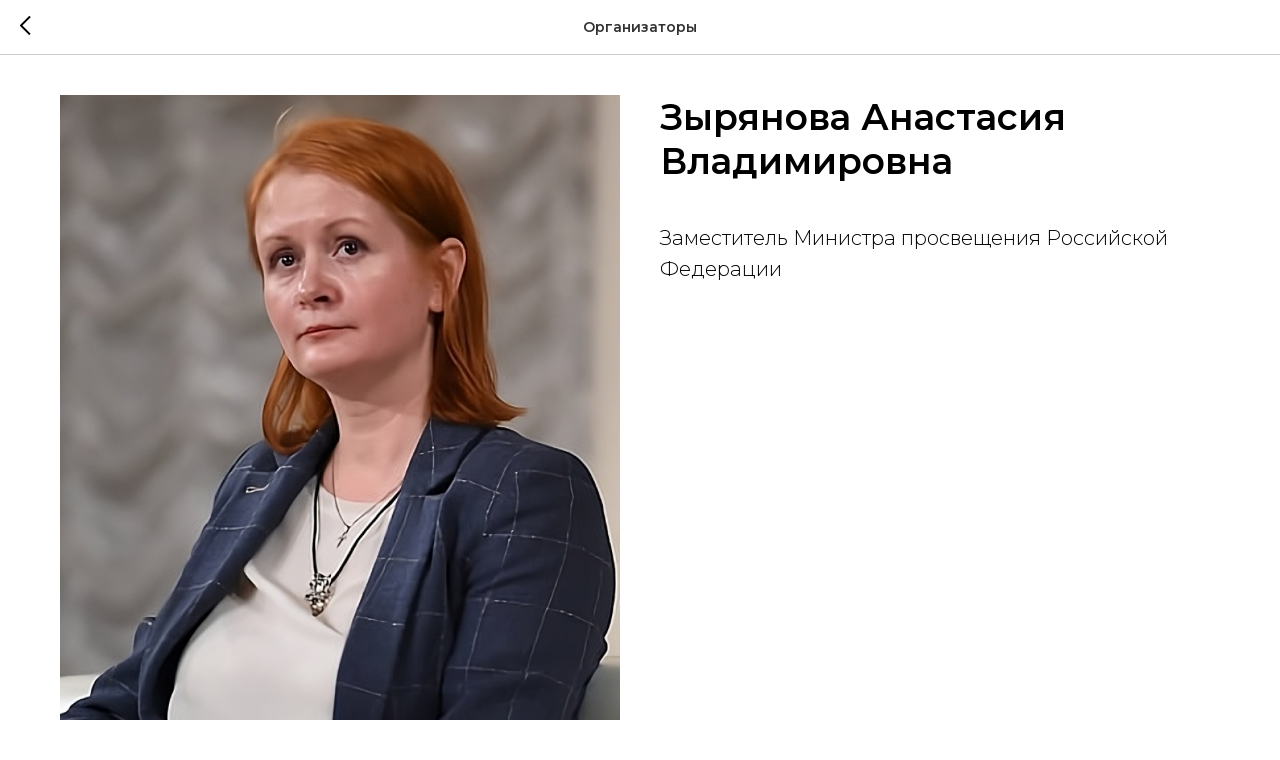

--- FILE ---
content_type: text/css
request_url: https://eko-forum.ru/custom.css?t=1768911607
body_size: 89
content:
.uc-poll-wrapper .t-radio__wrapper .t-radio__control {
    display: flex;
    gap: 8px;
}